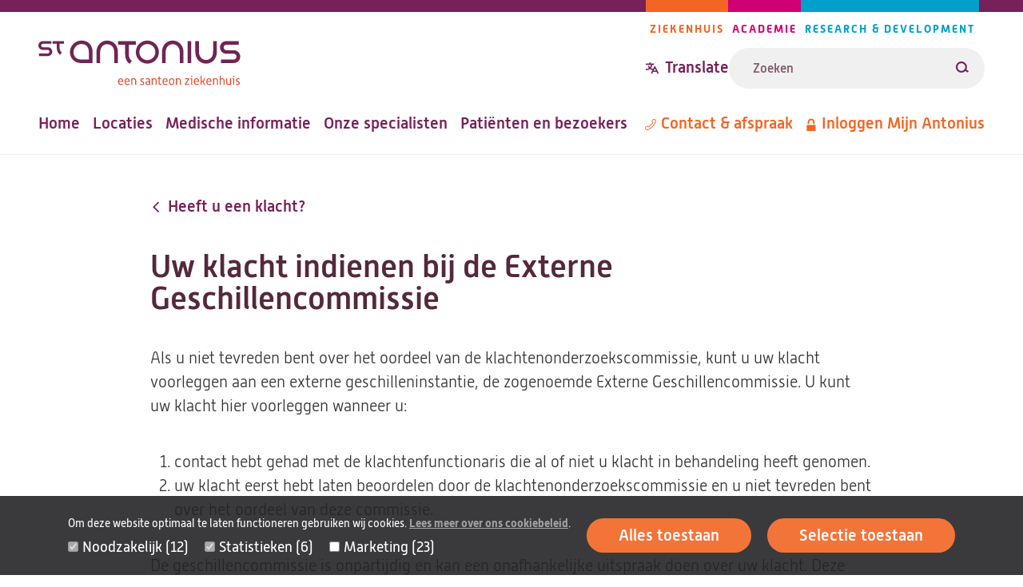

--- FILE ---
content_type: text/html; charset=UTF-8
request_url: https://www.antoniusziekenhuis.nl/contact/compliment-tip-klacht/heeft-u-een-klacht/uw-klacht-indienen-bij-de-externe-geschillencommissie
body_size: 40576
content:
<!DOCTYPE html><html lang="nl" dir="ltr"><head><title>Uw klacht indienen bij de Externe Geschillencommissie | St. Antonius Ziekenhuis</title><meta charset="utf-8" /><script type="text/javascript" id="Cookiebot" src="https://consent.cookiebot.com/uc.js" data-cbid="642d7676-c4c4-4203-b4cc-335122fd5233" async="async" data-culture="nl"></script><meta name="description" content="Als u niet tevreden bent over het oordeel van de klachtenonderzoekscommissie, kunt u uw klacht voorleggen aan een externe geschilleninstantie." /><link rel="canonical" href="https://www.antoniusziekenhuis.nl/contact/compliment-tip-klacht/heeft-u-een-klacht/uw-klacht-indienen-bij-de-externe-geschillencommissie" /><meta name="referrer" content="origin" /><meta name="Generator" content="Drupal 10 (https://www.drupal.org)" /><meta name="MobileOptimized" content="width" /><meta name="HandheldFriendly" content="true" /><meta name="viewport" content="width=device-width, initial-scale=1.0" /><link rel="icon" href="/themes/custom/antonius/favicon.ico" type="image/vnd.microsoft.icon" /><link rel="alternate" hreflang="nl" href="https://www.antoniusziekenhuis.nl/contact/compliment-tip-klacht/heeft-u-een-klacht/uw-klacht-indienen-bij-de-externe-geschillencommissie" /><link rel="preload" href="/themes/custom/antonius/assets/fonts/alwynnew-100.woff2" as="font" type="font/woff2" crossorigin><link rel="preload" href="/themes/custom/antonius/assets/fonts/alwynnew-300.woff2" as="font" type="font/woff2" crossorigin><link rel="preload" href="/themes/custom/antonius/assets/fonts/alwynnew-400.woff2" as="font" type="font/woff2" crossorigin><link rel="preload" href="/themes/custom/antonius/assets/fonts/alwynnew-500.woff2" as="font" type="font/woff2" crossorigin><link rel="preload" href="/themes/custom/antonius/assets/fonts/alwynnew-700.woff2" as="font" type="font/woff2" crossorigin><link rel="stylesheet" media="all" href="/sites/default/files/css/css_VKfcfM_wC1YEAbwr1MtdgMt0c4-5ZjRorOVSis477lE.css?delta=0&amp;language=nl&amp;theme=antonius&amp;include=[base64]" /><link rel="stylesheet" media="all" href="/sites/default/files/css/css_rnx59XEaH5jNzs9izCPWD1l34cXOt_9BAH5_o-PbvL4.css?delta=1&amp;language=nl&amp;theme=antonius&amp;include=[base64]" /><link rel="stylesheet" media="print" href="/sites/default/files/css/css_D5Imo734nsUsB-nO3CGCr-jsfZf2b88_dEOZ-IdcIOo.css?delta=2&amp;language=nl&amp;theme=antonius&amp;include=[base64]" /><link rel="stylesheet" media="all" href="/sites/default/files/css/css_jLCXuA7T2T9AHRPCFjsn-RRiRN-PBpedN8DPFzL-TIU.css?delta=3&amp;language=nl&amp;theme=antonius&amp;include=[base64]" /><script type="application/json" data-drupal-selector="drupal-settings-json">{"path":{"baseUrl":"\/","pathPrefix":"","currentPath":"node\/7166","currentPathIsAdmin":false,"isFront":false,"currentLanguage":"nl"},"pluralDelimiter":"\u0003","suppressDeprecationErrors":true,"gtag":{"tagId":"","consentMode":false,"otherIds":[],"events":[],"additionalConfigInfo":[]},"ajaxPageState":{"libraries":"[base64]","theme":"antonius","theme_token":null},"ajaxTrustedUrl":{"\/zoekresultaten":true},"gtm":{"tagId":null,"settings":{"data_layer":"dataLayer","include_classes":false,"allowlist_classes":"","blocklist_classes":"","include_environment":false,"environment_id":"","environment_token":""},"tagIds":["GTM-TWNV63T"]},"easyResponsiveImages":{"lazyLoadingThreshold":null},"cookiebot":{"message_placeholder_cookieconsent_optout_marketing_show":true,"message_placeholder_cookieconsent_optout_marketing":"\u003Cdiv class=\u0022cookiebot cookieconsent-optout-marketing\u0022\u003E\n\t\u003Cdiv class=\u0022cookieconsent-optout-marketing__inner\u0022\u003E\n\t\t\u003Cp\u003EWilt u deze video bekijken? Sta dan\u0026nbsp;\u003Ca href=\u0022!cookiebot_renew\u0022\u003Emarketing-cookies\u003C\/a\u003E\u0026nbsp;toe door op \u0027alles toestaan\u0027 te klikken.\u003C\/p\u003E\n\t\u003C\/div\u003E\n\u003C\/div\u003E\n"},"statistics":{"data":{"nid":"7166"},"url":"\/core\/modules\/statistics\/statistics.php"},"currentGroup":{"prefix":"\/"},"user":{"uid":0,"permissionsHash":"fe2db3b8126e04a87a87633e458d69c11a18cf986bfb93dc90aaed52f4c42d80"}}</script><script src="/sites/default/files/js/js_BxmIO_zrC85OmJdXUMZPgAruJJiek-H4wclMpxYoD2g.js?scope=header&amp;delta=0&amp;language=nl&amp;theme=antonius&amp;include=eJxtz1EKwzAIgOELheRIw6biXI2WaMaOvzLGykpeRP_vSdAw5eGlWttNUcNzNdsYF-gJJqrwZIJg0ylHB3W5OAq2jy4jYgorgxhNgBsQTrqwbmf26KPG6Oj5jrBiT98nLMpvS2RGgrcAKnSM653hAa__2JLH8YsHVy9rHztIPssbSQV9PA"></script><script src="/modules/contrib/google_tag/js/gtag.js?t8wen2"></script><script src="/modules/contrib/google_tag/js/gtm.js?t8wen2"></script></head><body class="palette-hospital" data-type="page" data-id="7166"> <a href="#main" class="link link--skip "> <span>Overslaan en naar de inhoud gaan</span> </a> <noscript><iframe src="https://www.googletagmanager.com/ns.html?id=GTM-TWNV63T"
height="0" width="0" style="display:none;visibility:hidden"></iframe></noscript><div class="wrapper" data-off-canvas-main-canvas> <header class="site-header"><div class="site-header__wrapper"><div class="site-header__top"> <a class="branding__logo" href="/" title="St. Antonius Ziekenhuis" rel="home"> <img src="/themes/custom/antonius/assets/images/logo-hospital.svg" alt="St. Antonius Ziekenhuis" width="253" height="57"> </a><div class="site-header__top_right"> <nav class="navigation-pillars" aria-labelledby="navigation-pillars"><h2 class="visually-hidden" id="navigation-pillars"> Pijlers navigatie</h2><div class="navigation__wrapper"><ul class="navigation__list navigation__list--inline"><li class="navigation__item navigation__item--inline navigation__item--hospital""> <a href="/" class="link link--menu "> <span>Ziekenhuis</span> </a></li><li class="navigation__item navigation__item--inline navigation__item--academy""> <a href="/academie" class="link link--menu "> <span>Academie</span> </a></li><li class="navigation__item navigation__item--inline navigation__item--research""> <a href="/research" class="link link--menu "> <span>Research &amp; Development</span> </a></li></ul></div> </nav><div class="site-header__translate-and-search"><div class="block-content block-content--type-translation-dialog block-content--28012 block-content--view-mode-full"><div class="translation hide-on-translated"><button class="button button--dialog js-button-dialog button--transparent button--icon-before " type="button" title="Translate website"> <svg class="icon icon--translate icon--transparent" aria-hidden="true" focusable="false" xmlns="http://www.w3.org/2000/svg"> <use xlink:href="/themes/custom/antonius/assets/icons/icon.svg?v=1765886294#icon-translate" xmlns:xlink="http://www.w3.org/1999/xlink"></use></svg> <span>Translate</span> </button><dialog class="dialog dialog--centered dialog--padding dialog--with-title" aria-label="Translate website"><div class="dialog__header"> <button class="button button--close js-button-close button--transparent button--icon-after " type="button" title="Translate website"> <span>Close</span> <svg class="icon icon--cross icon--transparent" aria-hidden="true" focusable="false" xmlns="http://www.w3.org/2000/svg"> <use xlink:href="/themes/custom/antonius/assets/icons/icon.svg?v=1765886294#icon-cross" xmlns:xlink="http://www.w3.org/1999/xlink"></use></svg> </button><h2 class="dialog__title">Translate website</h2></div><div class="dialog__content"><p>Pick one of the most popular choices</p><ul><li><a href="https://www-antoniusziekenhuis-nl.translate.goog/contact/compliment-tip-klacht/heeft-u-een-klacht/uw-klacht-indienen-bij-de-externe-geschillencommissie?_x_tr_sl=nl&_x_tr_tl=en&_x_tr_hl=en&_x_tr_pto=wapp">English</a></li><li><a href="https://www-antoniusziekenhuis-nl.translate.goog/contact/compliment-tip-klacht/heeft-u-een-klacht/uw-klacht-indienen-bij-de-externe-geschillencommissie?_x_tr_sl=nl&_x_tr_tl=ar&_x_tr_hl=ar&_x_tr_pto=wapp">العربية</a></li><li><a href="https://www-antoniusziekenhuis-nl.translate.goog/contact/compliment-tip-klacht/heeft-u-een-klacht/uw-klacht-indienen-bij-de-externe-geschillencommissie?_x_tr_sl=nl&_x_tr_tl=tr&_x_tr_hl=tr&_x_tr_pto=wapp">Türkçe</a></li><li><a href="https://www-antoniusziekenhuis-nl.translate.goog/contact/compliment-tip-klacht/heeft-u-een-klacht/uw-klacht-indienen-bij-de-externe-geschillencommissie?_x_tr_sl=nl&_x_tr_tl=pl&_x_tr_hl=pl&_x_tr_pto=wapp">język polski, polszczyzna</a></li><li><a href="https://www-antoniusziekenhuis-nl.translate.goog/contact/compliment-tip-klacht/heeft-u-een-klacht/uw-klacht-indienen-bij-de-externe-geschillencommissie?_x_tr_sl=nl&_x_tr_tl=uk&_x_tr_hl=uk&_x_tr_pto=wapp">українська мова</a></li></ul><p>Or choose your own preferred language</p><a href="https://www-antoniusziekenhuis-nl.translate.goog/contact/compliment-tip-klacht/heeft-u-een-klacht/uw-klacht-indienen-bij-de-externe-geschillencommissie?_x_tr_sl=nl&amp;_x_tr_tl=en&amp;_x_tr_hl=en&amp;_x_tr_pto=wapp" class="link link--button "> <span>Go to Google Translate</span> </a><hr><h2>Disclaimer</h2><div class="translation__disclaimer"><h3>ENGLISH:</h3><p>At your request, the texts on our website are automatically translated by Google Translate Services. Automatic translations are not perfect and do not replace human translators. St. Antonius Hospital is not responsible for possible translation errors and their possible consequences. If you have any questions about your health, always contact your doctor.&nbsp;</p><p>&nbsp;</p><p lang="en">If you use this Google translation service, Google may collect certain data. You can read more about this in the <a href="https://policies.google.com/privacy?hl=en-US">privacy policy of Google Services</a><a href="https://policies.google.com/privacy?hl=nl">.</a></p><p lang="en"><a href="/how-use-google-translate" data-entity-type="node" data-entity-uuid="a1ccfce7-acd3-421e-ba6a-90d68a3ab9a7" data-entity-substitution="canonical" title="How to use Google Translate ">How to use Google Translate</a></p><p>----------------------------------------------------------------------------------</p><h3>NEDERLANDS:</h3><p>Op uw verzoek worden de teksten op onze website automatisch vertaald door Google Translate Services. Automatische vertalingen zijn niet perfect en vervangen geen menselijke vertalers. Het St. Antonius Ziekenhuis is niet verantwoordelijk voor mogelijke vertaalfouten en de eventuele gevolgen daarvan. Als u vragen heeft over uw gezondheid, neem dan altijd contact op met uw arts.&nbsp;</p><p>&nbsp;</p><p>Als u deze Google vertaalservice gebruikt, kan Google bepaalde gegevens verzamelen. In het <a href="https://policies.google.com/privacy?hl=nl">privacybeleid van Google Services</a> leest u hier meer over.&nbsp;</p><p lang="nl"><a href="/how-use-google-translate" data-entity-type="node" data-entity-uuid="a1ccfce7-acd3-421e-ba6a-90d68a3ab9a7" data-entity-substitution="canonical" title="How to use Google Translate ">Zo gebruikt u Google Translate.</a><br><br>&nbsp;</p></div></div></dialog></div></div><form class="views-exposed-form form form--search form--view-search" data-drupal-selector="views-exposed-form-search-page" action="/zoekresultaten" method="get" id="views-exposed-form-search-page" accept-charset="UTF-8"><div class="form-item form-item--s form-no-label js-form-item js-form-type-textfield js-form-item-s"><div class="form-item__label-wrapper"> <label for="edit-s" class="form-item__label visually-hidden"> Zoeken </label></div> <input placeholder="Zoeken" class="form-text--search form-text" data-drupal-selector="edit-s" type="text" id="edit-s" name="s" value="" size="30" maxlength="128" /></div><div data-drupal-selector="edit-actions" class="form-actions js-form-wrapper form-wrapper" id="edit-actions"><button data-views-ajax-submit-disabled class="button--search button js-form-submit form-submit" data-drupal-selector="edit-submit-search" type="submit" id="edit-submit-search" value="Zoeken"> <svg class="icon icon--loupe" aria-hidden="true" focusable="false" xmlns="http://www.w3.org/2000/svg"> <use xlink:href="/themes/custom/antonius/assets/icons/icon.svg?v=1765886294#icon-loupe" xmlns:xlink="http://www.w3.org/1999/xlink"></use></svg> <span>Zoeken</span> </button></div></form></div></div></div><div class="site-header__bottom"> <nav class="navigation-primary" aria-labelledby="navigation-primary"><h2 class="visually-hidden" id="navigation-primary"> Hoofdnavigatie</h2><div class="navigation__wrapper"><ul class="navigation__list navigation__list--inline"><li class="navigation__item navigation__item--inline""> <a href="/" class="link link--menu "> <span>Home</span> </a></li><li class="navigation__item navigation__item--inline""> <a href="/locaties-routes" class="link link--menu "> <span>Locaties</span> </a></li><li class="navigation__item navigation__item--inline""> <a href="/medische-informatie" class="link link--menu "> <span>Medische informatie</span> </a></li><li class="navigation__item navigation__item--inline""> <a href="/specialisten" class="link link--menu "> <span>Onze specialisten</span> </a></li><li class="navigation__item navigation__item--inline""> <a href="/patienten-en-bezoekers" class="link link--menu "> <span>Patiënten en bezoekers</span> </a></li></ul></div> </nav> <nav class="navigation-meta" aria-labelledby="navigation-meta"><h2 class="visually-hidden" id="navigation-meta"> Metanavigatie</h2><div class="navigation__wrapper"><ul class="navigation__list navigation__list--inline"><li class="navigation__item navigation__item--inline""> <a href="/contact" class="link link--menu link--icon-before link--icon-center "> <svg class="icon icon--phone" aria-hidden="true" focusable="false" xmlns="http://www.w3.org/2000/svg"> <use xlink:href="/themes/custom/antonius/assets/icons/icon.svg?v=1765886294#icon-phone" xmlns:xlink="http://www.w3.org/1999/xlink"></use></svg> <span>Contact &amp; afspraak</span> </a></li><li class="hide-on-translated navigation__item navigation__item--inline""> <a href="https://mijnantonius.antoniusziekenhuis.nl/MijnAntonius/Authentication/Login" class="link link--menu link--icon-before link--icon-center "> <svg class="icon icon--lock" aria-hidden="true" focusable="false" xmlns="http://www.w3.org/2000/svg"> <use xlink:href="/themes/custom/antonius/assets/icons/icon.svg?v=1765886294#icon-lock" xmlns:xlink="http://www.w3.org/1999/xlink"></use></svg> <span>Inloggen Mijn Antonius</span> </a></li></ul></div> </nav></div><div class="site-header__mobile"><div class="block-content block-content--type-translation-dialog block-content--28012 block-content--view-mode-full"><div class="translation hide-on-translated"><button class="button button--dialog js-button-dialog button--transparent button--icon-before " type="button" title="Translate website"> <svg class="icon icon--translate icon--transparent" aria-hidden="true" focusable="false" xmlns="http://www.w3.org/2000/svg"> <use xlink:href="/themes/custom/antonius/assets/icons/icon.svg?v=1765886294#icon-translate" xmlns:xlink="http://www.w3.org/1999/xlink"></use></svg> <span>Translate</span> </button><dialog class="dialog dialog--centered dialog--padding dialog--with-title" aria-label="Translate website"><div class="dialog__header"> <button class="button button--close js-button-close button--transparent button--icon-after " type="button" title="Translate website"> <span>Close</span> <svg class="icon icon--cross icon--transparent" aria-hidden="true" focusable="false" xmlns="http://www.w3.org/2000/svg"> <use xlink:href="/themes/custom/antonius/assets/icons/icon.svg?v=1765886294#icon-cross" xmlns:xlink="http://www.w3.org/1999/xlink"></use></svg> </button><h2 class="dialog__title">Translate website</h2></div><div class="dialog__content"><p>Pick one of the most popular choices</p><ul><li><a href="https://www-antoniusziekenhuis-nl.translate.goog/contact/compliment-tip-klacht/heeft-u-een-klacht/uw-klacht-indienen-bij-de-externe-geschillencommissie?_x_tr_sl=nl&_x_tr_tl=en&_x_tr_hl=en&_x_tr_pto=wapp">English</a></li><li><a href="https://www-antoniusziekenhuis-nl.translate.goog/contact/compliment-tip-klacht/heeft-u-een-klacht/uw-klacht-indienen-bij-de-externe-geschillencommissie?_x_tr_sl=nl&_x_tr_tl=ar&_x_tr_hl=ar&_x_tr_pto=wapp">العربية</a></li><li><a href="https://www-antoniusziekenhuis-nl.translate.goog/contact/compliment-tip-klacht/heeft-u-een-klacht/uw-klacht-indienen-bij-de-externe-geschillencommissie?_x_tr_sl=nl&_x_tr_tl=tr&_x_tr_hl=tr&_x_tr_pto=wapp">Türkçe</a></li><li><a href="https://www-antoniusziekenhuis-nl.translate.goog/contact/compliment-tip-klacht/heeft-u-een-klacht/uw-klacht-indienen-bij-de-externe-geschillencommissie?_x_tr_sl=nl&_x_tr_tl=pl&_x_tr_hl=pl&_x_tr_pto=wapp">język polski, polszczyzna</a></li><li><a href="https://www-antoniusziekenhuis-nl.translate.goog/contact/compliment-tip-klacht/heeft-u-een-klacht/uw-klacht-indienen-bij-de-externe-geschillencommissie?_x_tr_sl=nl&_x_tr_tl=uk&_x_tr_hl=uk&_x_tr_pto=wapp">українська мова</a></li></ul><p>Or choose your own preferred language</p><a href="https://www-antoniusziekenhuis-nl.translate.goog/contact/compliment-tip-klacht/heeft-u-een-klacht/uw-klacht-indienen-bij-de-externe-geschillencommissie?_x_tr_sl=nl&amp;_x_tr_tl=en&amp;_x_tr_hl=en&amp;_x_tr_pto=wapp" class="link link--button "> <span>Go to Google Translate</span> </a><hr><h2>Disclaimer</h2><div class="translation__disclaimer"><h3>ENGLISH:</h3><p>At your request, the texts on our website are automatically translated by Google Translate Services. Automatic translations are not perfect and do not replace human translators. St. Antonius Hospital is not responsible for possible translation errors and their possible consequences. If you have any questions about your health, always contact your doctor.&nbsp;</p><p>&nbsp;</p><p lang="en">If you use this Google translation service, Google may collect certain data. You can read more about this in the <a href="https://policies.google.com/privacy?hl=en-US">privacy policy of Google Services</a><a href="https://policies.google.com/privacy?hl=nl">.</a></p><p lang="en"><a href="/how-use-google-translate" data-entity-type="node" data-entity-uuid="a1ccfce7-acd3-421e-ba6a-90d68a3ab9a7" data-entity-substitution="canonical" title="How to use Google Translate ">How to use Google Translate</a></p><p>----------------------------------------------------------------------------------</p><h3>NEDERLANDS:</h3><p>Op uw verzoek worden de teksten op onze website automatisch vertaald door Google Translate Services. Automatische vertalingen zijn niet perfect en vervangen geen menselijke vertalers. Het St. Antonius Ziekenhuis is niet verantwoordelijk voor mogelijke vertaalfouten en de eventuele gevolgen daarvan. Als u vragen heeft over uw gezondheid, neem dan altijd contact op met uw arts.&nbsp;</p><p>&nbsp;</p><p>Als u deze Google vertaalservice gebruikt, kan Google bepaalde gegevens verzamelen. In het <a href="https://policies.google.com/privacy?hl=nl">privacybeleid van Google Services</a> leest u hier meer over.&nbsp;</p><p lang="nl"><a href="/how-use-google-translate" data-entity-type="node" data-entity-uuid="a1ccfce7-acd3-421e-ba6a-90d68a3ab9a7" data-entity-substitution="canonical" title="How to use Google Translate ">Zo gebruikt u Google Translate.</a><br><br>&nbsp;</p></div></div></dialog></div></div> <a href="/zoekresultaten" class="link link--search link--icon-before "> <svg class="icon icon--loupe" aria-hidden="true" focusable="false" xmlns="http://www.w3.org/2000/svg"> <use xlink:href="/themes/custom/antonius/assets/icons/icon.svg?v=1765886294#icon-loupe" xmlns:xlink="http://www.w3.org/1999/xlink"></use></svg> <span>Zoeken</span> </a> <nav aria-labelledby="navigation-mobile" class="navigation-mobile navigation--foldout js-navigation-foldout"><h2 class="visually-hidden" id="navigation-mobile"> Mobile menu</h2> <button class="navigation__foldout-button js-navigation-foldout-button" aria-expanded="false"> <span class="navigation__foldout-button__lines"></span> <span class="navigation__foldout-button__text">Menu</span> </button><div class="navigation__wrapper navigation__wrapper--foldout"> <nav class="navigation-primary" aria-labelledby="navigation-primary"><h2 class="visually-hidden" id="navigation-primary"> Hoofdnavigatie</h2><div class="navigation__wrapper"><ul class="navigation__list navigation__list--inline"><li class="navigation__item navigation__item--inline""> <a href="/" class="link link--menu "> <span>Home</span> </a></li><li class="navigation__item navigation__item--inline""> <a href="/locaties-routes" class="link link--menu "> <span>Locaties</span> </a></li><li class="navigation__item navigation__item--inline""> <a href="/medische-informatie" class="link link--menu "> <span>Medische informatie</span> </a></li><li class="navigation__item navigation__item--inline""> <a href="/specialisten" class="link link--menu "> <span>Onze specialisten</span> </a></li><li class="navigation__item navigation__item--inline""> <a href="/patienten-en-bezoekers" class="link link--menu "> <span>Patiënten en bezoekers</span> </a></li></ul></div> </nav> <nav class="navigation-meta" aria-labelledby="navigation-meta"><h2 class="visually-hidden" id="navigation-meta"> Metanavigatie</h2><div class="navigation__wrapper"><ul class="navigation__list navigation__list--inline"><li class="navigation__item navigation__item--inline""> <a href="/contact" class="link link--menu link--icon-before link--icon-center "> <svg class="icon icon--phone" aria-hidden="true" focusable="false" xmlns="http://www.w3.org/2000/svg"> <use xlink:href="/themes/custom/antonius/assets/icons/icon.svg?v=1765886294#icon-phone" xmlns:xlink="http://www.w3.org/1999/xlink"></use></svg> <span>Contact &amp; afspraak</span> </a></li><li class="hide-on-translated navigation__item navigation__item--inline""> <a href="https://mijnantonius.antoniusziekenhuis.nl/MijnAntonius/Authentication/Login" class="link link--menu link--icon-before link--icon-center "> <svg class="icon icon--lock" aria-hidden="true" focusable="false" xmlns="http://www.w3.org/2000/svg"> <use xlink:href="/themes/custom/antonius/assets/icons/icon.svg?v=1765886294#icon-lock" xmlns:xlink="http://www.w3.org/1999/xlink"></use></svg> <span>Inloggen Mijn Antonius</span> </a></li></ul></div> </nav> <nav class="navigation-pillars" aria-labelledby="navigation-pillars"><h2 class="visually-hidden" id="navigation-pillars"> Pijlers navigatie</h2><div class="navigation__wrapper"><ul class="navigation__list navigation__list--inline"><li class="navigation__item navigation__item--inline navigation__item--hospital""> <a href="/" class="link link--menu "> <span>Ziekenhuis</span> </a></li><li class="navigation__item navigation__item--inline navigation__item--academy""> <a href="/academie" class="link link--menu "> <span>Academie</span> </a></li><li class="navigation__item navigation__item--inline navigation__item--research""> <a href="/research" class="link link--menu "> <span>Research &amp; Development</span> </a></li></ul></div> </nav></div></nav></div></div></header><main id="main" class="main-content"><div data-drupal-messages-fallback class="hidden"></div><div class="main-content-wrapper"><div class="main-content-inner"> <article class="article article--full article--small "> <a href="https://www.antoniusziekenhuis.nl/contact/compliment-tip-klacht/heeft-u-een-klacht" class="link link--breadcrumb link--icon-before link--icon-animate-left link--icon-rotate "> <svg class="icon icon--arrow" aria-hidden="true" focusable="false" xmlns="http://www.w3.org/2000/svg"> <use xlink:href="/themes/custom/antonius/assets/icons/icon.svg?v=1765886294#icon-arrow" xmlns:xlink="http://www.w3.org/1999/xlink"></use></svg> <span>Heeft u een klacht?</span> </a><h1 class="article__title"> Uw klacht indienen bij de Externe Geschillencommissie</h1> <section class="content-section content-section--main"><div class="text "><p>Als u niet tevreden bent over het oordeel van de klachtenonderzoekscommissie, kunt u uw klacht voorleggen aan een externe geschilleninstantie, de zogenoemde Externe Geschillencommissie. U kunt uw klacht hier voorleggen wanneer u:</p><ol><li>contact hebt gehad met de klachtenfunctionaris die al of niet u klacht in behandeling heeft genomen.</li><li>uw klacht eerst hebt laten beoordelen door de klachtenonderzoekscommissie en u niet tevreden bent over het oordeel van deze commissie.</li></ol><p>De geschillencommissie is onpartijdig en kan een onafhankelijke uitspraak doen over uw klacht. Deze commissie kan ook een schadevergoeding toekennen. De uitspraak is bindend.&nbsp;</p><p>Het St. Antonius Ziekenhuis is aangesloten bij de Geschillencommissie Zorg. Op de&nbsp;<a href="https://www.degeschillencommissiezorg.nl/contact/" rel="noopener noreferrer" target="_blank">website van de Geschillencommissie Zorg</a>&nbsp;vindt u hun contactgegevens.</p><h3>Gerelateerde informatie</h3><ul><li>Overzichtspagina over het indienen van klachten:&nbsp;<a data-entity-substitution="canonical" data-entity-type="node" data-entity-uuid="0229f5c4-803a-44ad-859a-9a34849ef9e0" href="/contact/compliment-tip-klacht/heeft-u-een-klacht" title="Heeft u een klacht?">Heeft u een klacht?</a></li><li>Formulier waarmee u een klacht kunt indienen:&nbsp;<a href="https://forms.iprova.nl/456p9h81d1/125" rel="noopener noreferrer" target="_blank">Klachtenformulier</a></li></ul></div> </section> </article></div></div> <a href="#main" class="link link--top link--icon-before "> <svg class="icon icon--arrow" aria-hidden="true" focusable="false" xmlns="http://www.w3.org/2000/svg"> <use xlink:href="/themes/custom/antonius/assets/icons/icon.svg?v=1765886294#icon-arrow" xmlns:xlink="http://www.w3.org/1999/xlink"></use></svg> <span>Terug naar boven</span> </a></main><footer class="site-footer"><div class="site-footer__top"><div class="site-footer__wrapper"> <a class="branding__logo" href="/" title="St. Antonius Ziekenhuis" rel="home"> <img src="/themes/custom/antonius/assets/images/logo-hospital.svg" alt="St. Antonius Ziekenhuis" width="253" height="57"> </a><div class="site-footer__social"><h2 class="site-footer__social__heading visually-hidden">Volg ons</h2><ul class="site-footer__social__list"><li class="site-footer__social__item site-footer__social__item--facebook"> <a href="https://www.facebook.com/antoniusziekenhuis/" class="link link--icon link--icon-before " rel="nofollow"> <svg class="icon icon--facebook" aria-hidden="true" focusable="false" xmlns="http://www.w3.org/2000/svg"> <use xlink:href="/themes/custom/antonius/assets/icons/icon.svg?v=1765886294#icon-facebook" xmlns:xlink="http://www.w3.org/1999/xlink"></use></svg> <span class="visually-hidden">Facebook</span> </a></li><li class="site-footer__social__item site-footer__social__item--instagram"> <a href="https://www.instagram.com/antoniusziekenhuis/" class="link link--icon link--icon-before " rel="nofollow"> <svg class="icon icon--instagram" aria-hidden="true" focusable="false" xmlns="http://www.w3.org/2000/svg"> <use xlink:href="/themes/custom/antonius/assets/icons/icon.svg?v=1765886294#icon-instagram" xmlns:xlink="http://www.w3.org/1999/xlink"></use></svg> <span class="visually-hidden">Instagram</span> </a></li><li class="site-footer__social__item site-footer__social__item--linkedin"> <a href="https://www.linkedin.com/company/78001" class="link link--icon link--icon-before " rel="nofollow"> <svg class="icon icon--linkedin" aria-hidden="true" focusable="false" xmlns="http://www.w3.org/2000/svg"> <use xlink:href="/themes/custom/antonius/assets/icons/icon.svg?v=1765886294#icon-linkedin" xmlns:xlink="http://www.w3.org/1999/xlink"></use></svg> <span class="visually-hidden">LinkedIn</span> </a></li><li class="site-footer__social__item site-footer__social__item--youtube"> <a href="https://www.youtube.com/user/antoniusziekenhuis" class="link link--icon link--icon-before " rel="nofollow"> <svg class="icon icon--youtube" aria-hidden="true" focusable="false" xmlns="http://www.w3.org/2000/svg"> <use xlink:href="/themes/custom/antonius/assets/icons/icon.svg?v=1765886294#icon-youtube" xmlns:xlink="http://www.w3.org/1999/xlink"></use></svg> <span class="visually-hidden">Youtube</span> </a></li></ul></div></div></div><div class="site-footer__navigation"><div class="site-footer__wrapper"> <nav class="navigation-footer" aria-labelledby="navigation-footer"><h2 class="visually-hidden" id="navigation-footer"> Footer-menu</h2><div class="navigation__wrapper"><ul class="navigation__list navigation__list--grid"><li class="navigation__item navigation__item--grid navigation__item--with-sub-items""> <a href="/over-het-st-antonius-ziekenhuis" class="link link--menu link--icon-after link--icon-animate-right "> <span>Over St. Antonius</span> <svg class="icon icon--arrow" aria-hidden="true" focusable="false" xmlns="http://www.w3.org/2000/svg"> <use xlink:href="/themes/custom/antonius/assets/icons/icon.svg?v=1765886294#icon-arrow" xmlns:xlink="http://www.w3.org/1999/xlink"></use></svg> </a><ul class="navigation__sublist navigation__sublist--grid"><li class="navigation__subitem navigation__subitem--grid""> <a href="/over-het-st-antonius-ziekenhuis/waar-staat-het-st-antonius-ziekenhuis-voor" class="link link--menu "> <span>Missie en visie</span> </a></li><li class="navigation__subitem navigation__subitem--grid""> <a href="/over-het-st-antonius-ziekenhuis/wie-besturen-ons-ziekenhuis" class="link link--menu "> <span>Bestuursorganen</span> </a></li><li class="navigation__subitem navigation__subitem--grid""> <a href="/toekomst" class="link link--menu "> <span>Onze zorg in de toekomst</span> </a></li><li class="navigation__subitem navigation__subitem--grid""> <a href="/duurzaam-antonius/over-het-st-antonius-ziekenhuis/duurzaam-antonius" class="link link--menu "> <span>Duurzaam Antonius</span> </a></li></ul></li><li class="navigation__item navigation__item--grid navigation__item--with-sub-items""> <a href="/over-het-st-antonius-ziekenhuis/pers" class="link link--menu link--icon-after link--icon-animate-right "> <span>Pers</span> <svg class="icon icon--arrow" aria-hidden="true" focusable="false" xmlns="http://www.w3.org/2000/svg"> <use xlink:href="/themes/custom/antonius/assets/icons/icon.svg?v=1765886294#icon-arrow" xmlns:xlink="http://www.w3.org/1999/xlink"></use></svg> </a><ul class="navigation__sublist navigation__sublist--grid"><li class="navigation__subitem navigation__subitem--grid""> <a href="https://www.antoniusziekenhuis.nl/nieuwsoverzicht" class="link link--menu "> <span>Nieuwsoverzicht</span> </a></li><li class="navigation__subitem navigation__subitem--grid""> <a href="/over-het-st-antonius-ziekenhuis/pers" class="link link--menu "> <span>Perscontact</span> </a></li><li class="navigation__subitem navigation__subitem--grid""> <a href="/over-het-st-antonius-ziekenhuis/publicaties" class="link link--menu "> <span>Publicaties </span> </a></li><li class="navigation__subitem navigation__subitem--grid""> <a href="/digitale-nieuwsbrief" class="link link--menu "> <span>Nieuwsbrief</span> </a></li></ul></li><li class="navigation__item navigation__item--grid navigation__item--with-sub-items""> <a href="/informatie-voor-zorgprofessionals" class="link link--menu link--icon-after link--icon-animate-right "> <span>Zorgprofessionals</span> <svg class="icon icon--arrow" aria-hidden="true" focusable="false" xmlns="http://www.w3.org/2000/svg"> <use xlink:href="/themes/custom/antonius/assets/icons/icon.svg?v=1765886294#icon-arrow" xmlns:xlink="http://www.w3.org/1999/xlink"></use></svg> </a><ul class="navigation__sublist navigation__sublist--grid"><li class="navigation__subitem navigation__subitem--grid""> <a href="/informatie-voor-zorgprofessionals/huisartsenlijnen" class="link link--menu "> <span>Huisartsenlijnen</span> </a></li><li class="navigation__subitem navigation__subitem--grid""> <a href="/informatie-voor-zorgprofessionals/diagnostiek-laboratoriumonderzoek" class="link link--menu "> <span>Diagnostiek &amp; laboratoriumonderzoek</span> </a></li><li class="navigation__subitem navigation__subitem--grid""> <a href="/informatie-voor-zorgprofessionals/contactpersonen-huisartsen" class="link link--menu "> <span>Contactpersonen huisartsen </span> </a></li><li class="navigation__subitem navigation__subitem--grid""> <a href="/informatie-voor-zorgprofessionals/nieuwsbrief-onder-artsen" class="link link--menu "> <span>Nieuwsbrief Onder Artsen</span> </a></li></ul></li><li class="navigation__item navigation__item--grid navigation__item--with-sub-items""> <a href="/veel-bezochte-paginas" class="link link--menu link--icon-after link--icon-animate-right "> <span>Veel bezochte pagina&#039;s</span> <svg class="icon icon--arrow" aria-hidden="true" focusable="false" xmlns="http://www.w3.org/2000/svg"> <use xlink:href="/themes/custom/antonius/assets/icons/icon.svg?v=1765886294#icon-arrow" xmlns:xlink="http://www.w3.org/1999/xlink"></use></svg> </a><ul class="navigation__sublist navigation__sublist--grid"><li class="navigation__subitem navigation__subitem--grid""> <a href="https://mijnantonius.antoniusziekenhuis.nl/MijnAntonius/Authentication/Login" class="link link--menu "> <span>Inloggen Mijn Antonius</span> </a></li><li class="navigation__subitem navigation__subitem--grid""> <a href="/specialisten" class="link link--menu "> <span>Onze specialisten</span> </a></li><li class="navigation__subitem navigation__subitem--grid""> <a href="/huisartsenspoedpost-en-spoedeisende-hulp" class="link link--menu "> <span>Huisartsenpost en Spoedeisende Hulp</span> </a></li><li class="navigation__subitem navigation__subitem--grid""> <a href="/bloedafname/afspraak-maken" class="link link--menu "> <span>Afspraak maken Bloedafname </span> </a></li></ul></li><li class="navigation__item navigation__item--grid""> <a href="/locaties-routes" class="link link--menu link--icon-after link--icon-animate-right "> <span>Locaties </span> <svg class="icon icon--arrow" aria-hidden="true" focusable="false" xmlns="http://www.w3.org/2000/svg"> <use xlink:href="/themes/custom/antonius/assets/icons/icon.svg?v=1765886294#icon-arrow" xmlns:xlink="http://www.w3.org/1999/xlink"></use></svg> </a></li><li class="navigation__item navigation__item--grid""> <a href="/huisartsenspoedpost-en-spoedeisende-hulp" class="link link--menu link--icon-after link--icon-animate-right "> <span>Spoedhulp</span> <svg class="icon icon--arrow" aria-hidden="true" focusable="false" xmlns="http://www.w3.org/2000/svg"> <use xlink:href="/themes/custom/antonius/assets/icons/icon.svg?v=1765886294#icon-arrow" xmlns:xlink="http://www.w3.org/1999/xlink"></use></svg> </a></li><li class="navigation__item navigation__item--grid""> <a href="/onderzoeksfonds" class="link link--menu link--icon-after link--icon-animate-right "> <span>Onderzoeksfonds</span> <svg class="icon icon--arrow" aria-hidden="true" focusable="false" xmlns="http://www.w3.org/2000/svg"> <use xlink:href="/themes/custom/antonius/assets/icons/icon.svg?v=1765886294#icon-arrow" xmlns:xlink="http://www.w3.org/1999/xlink"></use></svg> </a></li><li class="navigation__item navigation__item--grid""> <a href="https://santeon.nl/" class="link link--menu link--icon-after link--icon-animate-right "> <span>Santeon</span> <svg class="icon icon--arrow" aria-hidden="true" focusable="false" xmlns="http://www.w3.org/2000/svg"> <use xlink:href="/themes/custom/antonius/assets/icons/icon.svg?v=1765886294#icon-arrow" xmlns:xlink="http://www.w3.org/1999/xlink"></use></svg> </a></li><li class="navigation__item navigation__item--grid""> <a href="https://werkenbijantonius.nl/" class="link link--menu link--icon-after link--icon-animate-right "> <span>Vacatures </span> <svg class="icon icon--arrow" aria-hidden="true" focusable="false" xmlns="http://www.w3.org/2000/svg"> <use xlink:href="/themes/custom/antonius/assets/icons/icon.svg?v=1765886294#icon-arrow" xmlns:xlink="http://www.w3.org/1999/xlink"></use></svg> </a></li><li class="navigation__item navigation__item--grid""> <a href="/agenda-overzicht" class="link link--menu link--icon-after link--icon-animate-right "> <span>Agenda</span> <svg class="icon icon--arrow" aria-hidden="true" focusable="false" xmlns="http://www.w3.org/2000/svg"> <use xlink:href="/themes/custom/antonius/assets/icons/icon.svg?v=1765886294#icon-arrow" xmlns:xlink="http://www.w3.org/1999/xlink"></use></svg> </a></li><li class="navigation__item navigation__item--grid""> <a href="/digitale-nieuwsbrief" class="link link--menu link--icon-after link--icon-animate-right "> <span>Nieuwsbrief</span> <svg class="icon icon--arrow" aria-hidden="true" focusable="false" xmlns="http://www.w3.org/2000/svg"> <use xlink:href="/themes/custom/antonius/assets/icons/icon.svg?v=1765886294#icon-arrow" xmlns:xlink="http://www.w3.org/1999/xlink"></use></svg> </a></li><li class="navigation__item navigation__item--grid""> <a href="/kwaliteit-en-patientervaringen/patientparticipatie-en-patientervaringen/patientverhalen" class="link link--menu link--icon-after link--icon-animate-right "> <span>Patiëntverhalen</span> <svg class="icon icon--arrow" aria-hidden="true" focusable="false" xmlns="http://www.w3.org/2000/svg"> <use xlink:href="/themes/custom/antonius/assets/icons/icon.svg?v=1765886294#icon-arrow" xmlns:xlink="http://www.w3.org/1999/xlink"></use></svg> </a></li></ul></div> </nav> <a class="branding__logo" href="/" title="St. Antonius Ziekenhuis" rel="home"> <img src="/themes/custom/antonius/assets/images/logo-hospital.svg" alt="St. Antonius Ziekenhuis" width="253" height="57"> </a></div></div><div class="site-footer__bottom"><div class="site-footer__wrapper"> <nav class="navigation-disclaimer" aria-labelledby="navigation-disclaimer"><h2 class="visually-hidden" id="navigation-disclaimer"> Disclaimer navigatie</h2><div class="navigation__wrapper"><ul class="navigation__list navigation__list--inline"><li class="navigation__item navigation__item--inline""> <a href="/privacy-veiligheid" class="link link--menu "> <span>Privacy &amp; veiligheid</span> </a></li><li class="navigation__item navigation__item--inline""> <a href="/cookieverklaring" class="link link--menu "> <span>Cookies</span> </a></li><li class="navigation__item navigation__item--inline""> <a href="/disclaimer" class="link link--menu "> <span>Disclaimer</span> </a></li></ul></div> </nav><div class="copyright"><p class="copyright__text">Alle rechten voorbehouden &copy; 2026 St. Antonius Ziekenhuis, Nederland</p></div></div></div></footer></div><script src="/sites/default/files/js/js_u4atWDEtqHFSPucJvkq9aE5T9z7lgIt90wudDCySWn4.js?scope=footer&amp;delta=0&amp;language=nl&amp;theme=antonius&amp;include=eJxtz1EKwzAIgOELheRIw6biXI2WaMaOvzLGykpeRP_vSdAw5eGlWttNUcNzNdsYF-gJJqrwZIJg0ylHB3W5OAq2jy4jYgorgxhNgBsQTrqwbmf26KPG6Oj5jrBiT98nLMpvS2RGgrcAKnSM653hAa__2JLH8YsHVy9rHztIPssbSQV9PA"></script><script src="https://cdn.jsdelivr.net/npm/js-cookie@3.0.5/dist/js.cookie.min.js"></script><script src="/sites/default/files/js/js_8a1zWIg_T_MbTngnnb6VM0xIivveP06tRJmA8bvPsJE.js?scope=footer&amp;delta=2&amp;language=nl&amp;theme=antonius&amp;include=eJxtz1EKwzAIgOELheRIw6biXI2WaMaOvzLGykpeRP_vSdAw5eGlWttNUcNzNdsYF-gJJqrwZIJg0ylHB3W5OAq2jy4jYgorgxhNgBsQTrqwbmf26KPG6Oj5jrBiT98nLMpvS2RGgrcAKnSM653hAa__2JLH8YsHVy9rHztIPssbSQV9PA"></script></body></html>

--- FILE ---
content_type: text/css
request_url: https://www.antoniusziekenhuis.nl/sites/default/files/css/css_rnx59XEaH5jNzs9izCPWD1l34cXOt_9BAH5_o-PbvL4.css?delta=1&language=nl&theme=antonius&include=eJxt0W2OAiEMBuALzcqRTIEOU4V2Uoru3F40Rjeb_iPvw0dLgU2YRg9J2i6MbP0EapQqLuDZsE3UpajAmbi4mESuhBH8o0n2Q6ls5uoq2lwoStmFhgYZDFxkuFEBI2GXbbbR6z_Hiu3dfyZx8jjM3AOZoErxQNJ4rhxaqQxFByi5b1CD4m5nU6_YSnx14vvR6X78qbWbjmSzlOcMxFBd2hDypPeExcJnNTPFkHXsUE9wgd9l7p__3OmGZ4NY8bxSnfeGb_7zypd-dMMWInR8APcIDC4
body_size: 3741
content:
/* @license GPL-2.0-or-later https://www.drupal.org/licensing/faq */
*,:after,:before{box-sizing:border-box}blockquote,body,dd,dl,figure,h1,h2,h3,h4,p{margin:0}ol[role=list],ul[role=list]{list-style:none}html{scroll-behavior:smooth}body{text-rendering:optimizeSpeed;line-height:1.5;min-height:100vh}a:not([class]){-webkit-text-decoration-skip:ink;text-decoration-skip-ink:auto}img,picture{display:block;max-width:100%}button,input,select,textarea{font:inherit}@media(prefers-reduced-motion:reduce){*,:after,:before{animation-duration:.01ms!important;animation-iteration-count:1!important;scroll-behavior:auto!important;transition-duration:.01ms!important}}
html{-webkit-text-size-adjust:100%;line-height:1.15}body{margin:0}main{display:block}h1{font-size:2em;margin:.67em 0}hr{box-sizing:content-box;height:0;overflow:visible}pre{font-family:monospace;font-size:1em}a{background-color:transparent}abbr[title]{border-bottom:none;text-decoration:underline;-webkit-text-decoration:underline dotted;text-decoration:underline dotted}b,strong{font-weight:bolder}code,kbd,samp{font-family:monospace;font-size:1em}small{font-size:80%}sub,sup{font-size:75%;line-height:0;position:relative;vertical-align:baseline}sub{bottom:-.25em}sup{top:-.5em}img{border-style:none}button,input,optgroup,select,textarea{font-family:inherit;font-size:100%;line-height:1.15;margin:0}button,input{overflow:visible}button,select{text-transform:none}[type=button],[type=reset],[type=submit],button{-webkit-appearance:button}[type=button]::-moz-focus-inner,[type=reset]::-moz-focus-inner,[type=submit]::-moz-focus-inner,button::-moz-focus-inner{border-style:none;padding:0}[type=button]:-moz-focusring,[type=reset]:-moz-focusring,[type=submit]:-moz-focusring,button:-moz-focusring{outline:1px dotted ButtonText}fieldset{padding:.35em .75em .625em}legend{box-sizing:border-box;color:inherit;display:table;max-width:100%;padding:0;white-space:normal}progress{vertical-align:baseline}textarea{overflow:auto}[type=checkbox],[type=radio]{box-sizing:border-box;padding:0}[type=number]::-webkit-inner-spin-button,[type=number]::-webkit-outer-spin-button{height:auto}[type=search]{-webkit-appearance:textfield;outline-offset:-2px}[type=search]::-webkit-search-decoration{-webkit-appearance:none}::-webkit-file-upload-button{-webkit-appearance:button;font:inherit}details{display:block}summary{display:list-item}[hidden],template{display:none}
:root{--width:100vw;--max-width:1496px;--max-width-content:1200px;--max-width-content-small:904px;--max-width-content-extra-small:680px;--min-width:320px;--scroll-margin-top:190px;--scroll-margin-top-small:130px;--breakpoint-desktop-xl:1440;--breakpoint-desktop-l:1200;--breakpoint-desktop:1020;--breakpoint-tablet:screen min-width 761px;--header-height:60px;--header-height-tablet:90px;--header-height-desktop:103px;--font-size:20px;--font-size-button:1rem;--font-weight:300;--font-weight-bold:500;--color-black:#000;--color-grey-darker:#333;--color-grey:#666;--color-grey-slightly-lighter:#888;--color-grey-brown:#644b4b;--color-grey-light:#dedada;--color-grey-lighter:#f1f0f0;--color-grey-lightest:#f9f9f9;--color-taupe:#b4aaaa;--color-white:#fff;--color-red:#d01a1a;--color-placeholder:#845e6f;--color-border:#bcb3b3;--color-border-color-active:#822364;--color-emergency-background:#283c50;--color-info:#019fcc;--color-warning:#f26522;--color-error:#cf0072;--color-text:#333;--color-corporate:#772059;--color-corporate-darker:#55283c;--color-corporate-medium:#c9a6bd;--color-corporate-light:#ebdee6;--color-corporate-lightest:#f1e9ee;--color-corporate-transparent:rgba(119,32,89,.7);--color-intranet:#ffebd9;--color-intranet-darker:#ffebd9;--color-intranet-light:#ffebd9;--color-intranet-lightest:#fff5eb;--color-hospital:#f26522;--color-hospital-darker:#cd551c;--color-hospital-light:#fac1a7;--color-hospital-lightest:#fde8de;--color-academy:#cf0072;--color-academy-darker:#9c0056;--color-academy-light:#f8d9ea;--color-academy-lightest:#fae6f1;--color-research:#019fcc;--color-research-darker:#017799;--color-research-light:#ccecf5;--color-research-lightest:#e6f5fa;--color-sportsclinic:#7e9baa;--color-sportsclinic-darker:#618394;--color-sportsclinic-light:#d8e1e6;--color-sportsclinic-lightest:#e5ebee;--color-cardicare:#cdaea0;--color-cardicare-darker:#bb927f;--color-cardicare-light:#f0e7e3;--color-cardicare-lightest:#f5efec;--color-diabetes:#bed73d;--color-diabetes-darker:#a3bb26;--color-diabetes-light:#ecf3c5;--color-diabetes-lightest:#f2f7d8;--color-facebook-blue:#1877f2;--color-facebook-blue-darker:#0b5fcc;--color-instagram-red:#e33768;--color-instagram-red-darker:#cb1c4e;--color-linkedin-blue:#0077b5;--color-linkedin-blue-darker:#005582;--color-youtube-red:red;--color-youtube-red-darker:#c00;--color-primary:var(--color-corporate);--color-primary-darker:var(--color-corporate-darker);--color-primary-medium:var(--color-corporate-medium);--color-primary-light:var(--color-corporate-light);--color-primary-lightest:var(--color-corporate-lightest);--color-primary-contrast:var(--color-white);--color-primary-light-contrast:var(--color-corporate-darker);--color-meta:var(--color-hospital);--color-meta-darker:var(--color-hospital-darker);--color-button:var(--color-corporate);--color-button-contrast:var(--color-white);--color-button-hover:var(--color-corporate-darker);--color-button-hover-contrast:var(--color-white)}
@font-face{font-display:swap;font-family:AlwynNew;font-style:normal;font-weight:100;src:url(/themes/custom/antonius/assets/fonts/alwynnew-100.woff2) format("woff2"),url(/themes/custom/antonius/assets/fonts/alwynnew-100.woff) format("woff")}@font-face{font-display:swap;font-family:AlwynNew;font-style:italic;font-weight:100;src:url(/themes/custom/antonius/assets/fonts/alwynnew-100-italic.woff2) format("woff2"),url(/themes/custom/antonius/assets/fonts/alwynnew-100-italic.woff) format("woff")}@font-face{font-display:swap;font-family:AlwynNew;font-style:normal;font-weight:300;src:url(/themes/custom/antonius/assets/fonts/alwynnew-300.woff2) format("woff2"),url(/themes/custom/antonius/assets/fonts/alwynnew-300.woff) format("woff")}@font-face{font-display:swap;font-family:AlwynNew;font-style:italic;font-weight:300;src:url(/themes/custom/antonius/assets/fonts/alwynnew-300-italic.woff2) format("woff2"),url(/themes/custom/antonius/assets/fonts/alwynnew-300-italic.woff) format("woff")}@font-face{font-display:swap;font-family:AlwynNew;font-style:normal;font-weight:400;src:url(/themes/custom/antonius/assets/fonts/alwynnew-400.woff2) format("woff2"),url(/themes/custom/antonius/assets/fonts/alwynnew-400.woff) format("woff")}@font-face{font-display:swap;font-family:AlwynNew;font-style:italic;font-weight:400;src:url(/themes/custom/antonius/assets/fonts/alwynnew-400-italic.woff2) format("woff2"),url(/themes/custom/antonius/assets/fonts/alwynnew-400-italic.woff) format("woff")}@font-face{font-display:swap;font-family:AlwynNew;font-style:normal;font-weight:500;src:url(/themes/custom/antonius/assets/fonts/alwynnew-500.woff2) format("woff2"),url(/themes/custom/antonius/assets/fonts/alwynnew-500.woff) format("woff")}@font-face{font-display:swap;font-family:AlwynNew;font-style:italic;font-weight:500;src:url(/themes/custom/antonius/assets/fonts/alwynnew-500-italic.woff2) format("woff2"),url(/themes/custom/antonius/assets/fonts/alwynnew-500-italic.woff) format("woff")}@font-face{font-display:swap;font-family:AlwynNew;font-style:normal;font-weight:700;src:url(/themes/custom/antonius/assets/fonts/alwynnew-700.woff2) format("woff2"),url(/themes/custom/antonius/assets/fonts/alwynnew-700.woff) format("woff")}@font-face{font-display:swap;font-family:AlwynNew;font-style:italic;font-weight:700;src:url(/themes/custom/antonius/assets/fonts/alwynnew-700-italic.woff2) format("woff2"),url(/themes/custom/antonius/assets/fonts/alwynnew-700-italic.woff) format("woff")}
html{font-size:16px}@media screen and (min-width:1020px){html{font-size:20px}}body{-webkit-font-smoothing:antialiased;-moz-osx-font-smoothing:grayscale;color:var(--color-text);font-family:AlwynNew,Arial,Helvetica,sans-serif;font-size:16px;font-weight:300;line-height:1rem;min-height:100vh;min-width:var(--min-width);overflow-x:hidden;position:relative;width:100vw}@media screen and (min-width:1020px){body{font-size:20px}}.ck-content *{font-family:AlwynNew,Arial,Helvetica,sans-serif}@media screen and (min-width:1020px){.ck-content ol,.ck-content p,.ck-content td,.ck-content th,.ck-content ul{font-size:20px;font-weight:300}}.main-content{margin:0 auto;max-width:var(--max-width-content);padding:1.5rem 1rem 3rem}@media screen and (min-width:1020px){.main-content{max-width:calc(var(--max-width-content) + 4.8rem);padding:1.5rem 2.4rem 6rem}}.main-content [id]{scroll-margin-top:var(--scroll-margin-top-small)}body[data-type=location] .main-content,body[data-type=specialism] .main-content{padding-top:0}.is-front .article--full,.is-front .main-content,.is-homepage:not(.palette-hospital) .article--full,.is-homepage:not(.palette-hospital) .main-content{margin-top:0;padding-top:0}@media screen and (min-width:761px){.has-sidebar .main-content-wrapper{display:flex;gap:2rem;justify-content:center;padding-bottom:8rem}.has-sidebar .main-content-inner{flex:2 1 0}.has-sidebar .sidebar{flex:1 1 0;margin-top:1rem}.has-sidebar .pager{max-width:calc(100vw - 2rem);position:absolute;width:var(--max-width-content)}}a{color:var(--color-corporate)}a:hover{text-decoration:none}a:hover,h1,h2,h3,h4{color:var(--color-corporate-darker)}h1,h2,h3,h4{font-weight:var(--font-weight-bold);line-height:1;margin:0}h1{font-size:2rem}h1,h2{padding:1rem 0}h2{font-size:1.6rem}h3{font-size:1.2rem;padding:1rem 0}strong{font-weight:var(--font-weight-bold)}img{max-width:100%}p{margin:0}p+h2,p+h3{padding-top:0}.content-section,.grid,.media-audio,.media-document,.media-image,.media-video,.quicklinks,.text,blockquote,figure,ol,p,table,ul,ul.list{line-height:1.5em;margin-bottom:2em;margin-top:0}.content-section:last-child,.grid:last-child,.media-audio:last-child,.media-document:last-child,.media-image:last-child,.media-video:last-child,.quicklinks:last-child,.text:last-child,blockquote:last-child,figure:last-child,ol:last-child,p:last-child,table:last-child,ul.list:last-child,ul:last-child{margin-bottom:0}.layout-builder-block>.text,a>.media-image,a>figure{margin-bottom:2rem}.layout-builder-block:last-child>.text,a:last-child>.media-image,a:last-child>figure,figure>.media-image{margin-bottom:0}.page-title{margin:0 auto;max-width:var(--max-width-content);padding:2rem 0}.page-title--small{max-width:var(--max-width-content-small)}.page-title--extra-small{max-width:var(--max-width-content-extra-small)}.content-section+.content-section>h2{padding-top:1rem}.visually-hidden{clip:rect(.1rem,.1rem,.1rem,.1rem);word-wrap:normal;bottom:auto;height:.1rem;left:auto;overflow:hidden;position:absolute!important;right:auto;top:auto;width:.1rem}.visually-hidden.focusable:active,.visually-hidden.focusable:focus{clip:auto;height:auto;overflow:visible;position:static!important;width:auto}.hidden,.js-hide{display:none}a:focus,button:focus,summary:focus{outline-color:var(--color-corporate);outline-offset:.1rem;outline-style:dotted;outline-width:.1rem;transition:outline-offset .05s ease-in-out}a:focus:not(:focus-visible),button:focus:not(:focus-visible),summary:focus:not(:focus-visible){outline:0}.text-small{font-size:.8rem}.text-medium{font-size:1.2rem}.text-large{font-size:1.6rem}.text-align-left{text-align:left}.text-align-right{text-align:right}.text-align-center{text-align:center}.text-align-justify{text-align:justify}.text-emergency{align-items:center;color:var(--color-hospital-darker);display:flex;font-size:1.2rem;font-weight:var(--font-weight-bold);margin:1rem 0}.text-emergency .icon{height:1.2rem;margin-right:.5rem;width:1.2rem}.align-left{display:block;float:left;margin-bottom:.5rem;margin-right:1rem;max-width:calc(50% - .5rem);width:100%}@media screen and (min-width:1020px){.align-left{margin-right:1.5rem;max-width:calc(50% - .75rem)}}.align-right{display:block;float:right;margin-bottom:2rem;margin-left:1rem;max-width:calc(50% - .5rem);width:100%}@media screen and (min-width:1020px){.align-right{max-width:calc(50% - .75rem)}}.align-center{display:block;margin-left:auto;margin-right:auto}.w-10{width:10%}.w-10 .w-10{width:100%}.w-20{width:20%}.w-20 .w-20{width:100%}.w-30{width:30%}.w-30 .w-30{width:100%}.w-40{width:40%}.w-40 .w-40{width:100%}.w-50{width:50%}.w-50 .w-50{width:100%}.w-60{width:60%}.w-60 .w-60{width:100%}.w-70{width:70%}.w-70 .w-70{width:100%}.w-80{width:80%}.w-80 .w-80{width:100%}.w-90{width:90%}.w-100,.w-100 .w-100,.w-90 .w-90{width:100%}.list--reset{list-style:none outside none;margin:0;padding:0}.list--reset li{padding:0}.list--inline{display:flex;flex-wrap:wrap;gap:2rem}.list--lines li{border-bottom:1px solid var(--color-grey-lighter)}.list--lines li:last-child{border-bottom:0}.list--columns{column-count:1}@media screen and (min-width:481px){.list--columns{column-count:2}}.list--margin-bottom{margin-bottom:1rem}.text-block{padding:1rem}@media screen and (min-width:761px){.text-block{padding:2rem}}.text-block--no-padding{padding-left:0;padding-right:0}.text-block--light-grey{background-color:var(--color-grey-lighter)}.text-block--border{border-top:1px solid var(--color-grey-lighter)}.text-block--full{width:calc(var(--max-width-content) - 2rem)}@media screen and (min-width:761px){.text-block--full{width:calc(var(--max-width-content) - 4.8rem)}}hr{background-color:var(--color-grey-lighter);border:0;height:1px;margin:2rem 0}.content-section--brandbox,.content-section--top-tasks,.layout-builder__section--layout__brandbox{margin-left:calc(50% - var(--width)/2);margin-right:calc(50% - var(--width)/2);padding:0}@media screen and (min-width:1500px){.content-section--brandbox,.content-section--top-tasks,.layout-builder__section--layout__brandbox{margin-left:calc(50% - var(--max-width)/2);margin-right:calc(50% - var(--max-width)/2);max-width:var(--max-width)}}.content-section--top-tasks{background-color:var(--color-grey-lighter);padding:2rem 0}.content-section--top-tasks ul{margin:0 auto;max-width:var(--max-width-content);padding:0 1rem}@media screen and (min-width:1020px){.content-section--top-tasks ul{max-width:calc(var(--max-width-content) + 4.8rem);padding:0 2.4rem}}.content-section--brandbox{margin-bottom:0}.content-section--brandbox+.content-section{margin-top:0}.js-dialog-prevent-scroll{height:100vh;overflow:hidden;width:100vw}.ajax-progress{display:none}html.translated-ltr .hide-on-translated,html.translated-rtl .hide-on-translated{display:none!important}


--- FILE ---
content_type: text/css
request_url: https://www.antoniusziekenhuis.nl/sites/default/files/css/css_D5Imo734nsUsB-nO3CGCr-jsfZf2b88_dEOZ-IdcIOo.css?delta=2&language=nl&theme=antonius&include=eJxt0W2OAiEMBuALzcqRTIEOU4V2Uoru3F40Rjeb_iPvw0dLgU2YRg9J2i6MbP0EapQqLuDZsE3UpajAmbi4mESuhBH8o0n2Q6ls5uoq2lwoStmFhgYZDFxkuFEBI2GXbbbR6z_Hiu3dfyZx8jjM3AOZoErxQNJ4rhxaqQxFByi5b1CD4m5nU6_YSnx14vvR6X78qbWbjmSzlOcMxFBd2hDypPeExcJnNTPFkHXsUE9wgd9l7p__3OmGZ4NY8bxSnfeGb_7zypd-dMMWInR8APcIDC4
body_size: 1190
content:
/* @license GPL-2.0-or-later https://www.drupal.org/licensing/faq */
.main-content,.wrapper,body,html{margin:0!important;max-width:100%!important;min-width:1000px!important;padding:0!important;scroll-padding:0!important;width:100%!important}body[data-type=advice],body[data-type=ailment],body[data-type=group],body[data-type=location],body[data-type=research],body[data-type=specialism],body[data-type=treatment]{padding-top:100px!important}.site-header{border:0!important;position:static!important}.site-header:before{content:none!important;display:none!important}.site-header .branding__logo{margin:1rem 0!important;padding:0!important}.site-header .branding__logo img{height:80px!important}.site-header .site-header__top,.site-header .site-header__wrapper{max-width:100%!important;padding:0!important;width:100%!important}.site-header .site-header__top{height:auto!important}.accordion__title,.banner,.content-section--expertise-tiles,.content-section--featured,.link--breadcrumb,.link--print,.link--top,.messages,.navigation-primary-tabs,.quicklinks,.site-footer,.site-header .site-header__bottom,.site-header .site-header__mobile,.site-header .site-header__top_right,.toolbar{display:none!important}article{max-width:100%!important}article,article .article__title{width:100%!important}article a{display:inline!important;text-decoration:underline!important}article a:after{content:" (" attr(href) ") "!important;display:inline-block!important;padding-left:10px;text-decoration:none!important}article h1,article h2,article h3{page-break-after:avoid}article figure,article h2,article h3,article li,article strong,article table{break-inside:avoid;page-break-inside:avoid}article ol,article ul{page-break-inside:auto}article .accordion,article .accordion__text,article .grid{display:block!important}article .grid.grid--max-content{max-width:100%;width:100%}article .grid.grid--expertise-tiles{display:none!important}article .link,article a{color:var(--color-text)!important}article .link .icon,article iframe{display:none!important}article iframe{height:0!important;overflow:hidden!important;width:0!important}article .grid--2col-contact{grid-gap:0!important}article .contact,article .grid--2col-contact .grid__column:first-child{margin:0!important}article .contact{-webkit-print-color-adjust:exact;background-color:var(--color-grey-lighter)!important;left:0!important;padding:1rem!important;position:absolute!important;top:1rem!important;width:100%!important}article .contact .contact__group,article .contact .contact__heading,article .contact .contact__phone{color:var(--color-corporate)!important;display:inline-block!important;font-size:1.6rem!important;margin-bottom:0!important;padding-bottom:0!important;text-transform:none!important}article .contact .contact__group a,article .contact .contact__heading a,article .contact .contact__phone a{color:var(--color-corporate)!important;font-size:1.6rem!important;text-decoration:none!important}article .contact .contact__group a:after,article .contact .contact__heading a:after,article .contact .contact__phone a:after{content:none!important}article .contact .contact__group{padding-left:10px!important}article .contact .contact__phone{float:right!important}article .contact .contact__address,article .contact .contact__button,article .contact .contact__links,article .contact .contact__phone_more,article .contact .metadata__text{display:none!important}article .teaser{background-color:transparent!important;color:var(--color-text)!important;display:block!important;margin-bottom:1rem!important;min-height:auto!important}article .teaser a,article .teaser a:after{text-decoration:none!important}article .teaser a:after{bottom:0!important;content:"Zie: " attr(href)!important;display:block!important;font-size:1rem;font-weight:var(--font-weight);padding-left:0;position:absolute!important}article .teaser .teaser__wrapper{padding:0 0 1.5rem!important;position:relative!important}article .teaser .teaser__description{color:var(--color-text)!important}article figure .media-image{margin-bottom:0!important}article figure figcaption{margin-bottom:1rem}article .grid__column .media-image{margin-left:.75rem;margin-right:.75rem}article .grid__column figcaption{padding:.25rem .75rem}
